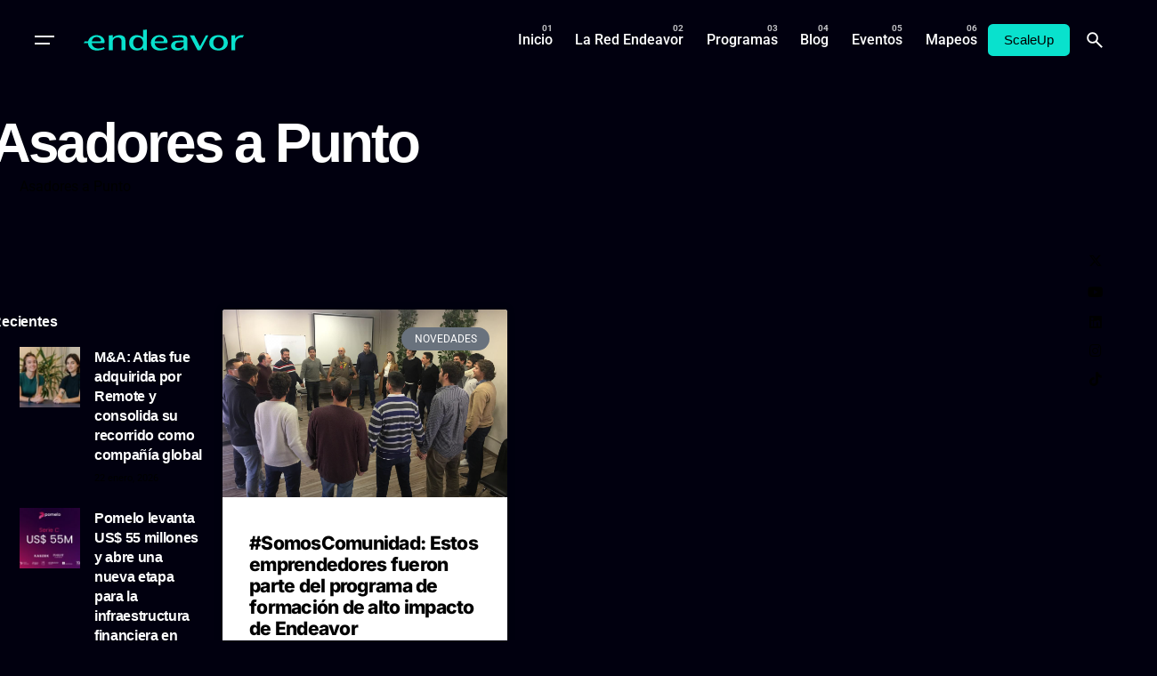

--- FILE ---
content_type: image/svg+xml
request_url: https://www.endeavor.org.ar/wp-content/uploads/2021/03/Logo_black.svg
body_size: 1809
content:
<?xml version="1.0" encoding="utf-8"?>
<!-- Generator: Adobe Illustrator 25.2.0, SVG Export Plug-In . SVG Version: 6.00 Build 0)  -->
<svg version="1.1" id="Layer_1" xmlns="http://www.w3.org/2000/svg" xmlns:xlink="http://www.w3.org/1999/xlink" x="0px" y="0px"
	 viewBox="0 0 1200.2 156.8" style="enable-background:new 0 0 1200.2 156.8;" xml:space="preserve">
<style type="text/css">
	.st0{fill:#01000F;}
	.st1{fill-rule:evenodd;clip-rule:evenodd;fill:#01000F;}
</style>
<path class="st0" d="M217.6,62.6v-21l-28.8,2.3v110.7h28.8V94.5c0-10.6,3.9-19.4,10.8-25.6c6.9-6.2,16.8-9.8,29.1-9.8
	c8.3,0,14.9,2.8,19.4,7.7c4.5,4.9,7.1,12.1,7.1,20.9v66.9h28.8V80.1c0-11.8-4.2-21.6-12.2-28.3c-8.1-6.7-19.7-10.1-33.8-10.1
	c-10.6,0-20.8,2.1-29.7,6.1C229.2,51.4,222.5,56.5,217.6,62.6z"/>
<path class="st1" d="M473.2,154.5V0l-28.8,2.3v56.6c-12.2-11.1-28.1-17.2-45.2-17.2c-17.2,0-31.9,5.1-42.3,15
	c-10.6,10-16.1,24.3-16.1,41.2c0,17.7,5.7,32.5,16.1,42.8c10.3,10.3,25.1,16.1,42.8,16.1c19,0,36.1-6.9,47.2-19.2v17L473.2,154.5
	L473.2,154.5z M381.1,69.3c6.3-7.3,15.1-11.8,25.4-11.8c11,0,20.5,4.5,27.3,11.8c6.8,7.3,11,17.6,11,29.7c0,12.5-4,22.9-10.7,30.3
	c-6.7,7.3-16.2,11.6-27.5,11.6c-10.5,0-19.4-4.3-25.7-11.7c-6.3-7.4-10.1-18-10.1-30.7C370.9,86.7,374.9,76.6,381.1,69.3z"/>
<path class="st1" d="M721.5,41.7c-17.9,0-37.9,2.4-57,6.4l-1.8,0.4l4.8,12.3l1.2-0.2c17.5-2.3,33.3-3.1,48.1-3.1
	c11.7,0,19.6,1.3,24.5,3.9c2.4,1.3,4.1,2.9,5.1,4.7c1.1,1.9,1.6,4.2,1.6,6.9v8c0,0-37.4,2.2-49.8,3.1c-13.3,1.3-24.2,5.3-31.7,11.7
	c-7.6,6.4-11.7,15.2-11.7,25.6c0,11.5,4.6,20.5,13.6,26.6c8.5,5.8,20.9,8.7,35.6,8.7c14.2,0,32.1-3.5,46.3-20.1v17.9h26.4V71.8
	c0-5.4-1-10-3.2-13.8c-2.2-3.9-5.6-7-10.1-9.3C754.7,43.9,740.8,41.7,721.5,41.7z M748.1,115.8V93.9c0,0-30.6,2-40.7,2.8
	c-7.1,0.7-12.8,3.2-16.6,7.1c-3.8,3.9-6,9.2-6,15.7s2.6,11.4,7.6,14.7c4.8,3.1,11.8,4.8,20.9,4.8c11.2,0,18.5-3.1,25-7.6
	C744.6,126.9,748.1,121.1,748.1,115.8z"/>
<path class="st0" d="M828.8,43.9h-33.2l57.6,110.7h22.4l58.8-110.7h-19.3l-43.8,82.5L828.8,43.9z"/>
<path class="st1" d="M1010.7,41.7c-19.9,0-37.2,5.1-49.7,14.9c-13.1,10.3-20,25.1-20,42.6s6.9,32.2,20,42.5
	c12.6,9.9,29.8,15.1,49.7,15.1c19.8,0,37-5.2,49.4-15.1c13-10.3,19.8-25.1,19.8-42.5c0-17.5-6.9-32.3-19.8-42.6
	C1047.6,46.8,1030.5,41.7,1010.7,41.7z M982.4,68.7c7-7.5,16.7-12.6,28.1-12.6c22.9,0,39,17.7,39,42.7c0.1,12.6-4.2,23.1-11.1,30.6
	c-6.9,7.6-16.6,12.8-27.9,12.8c-11.4,0-21.1-5.2-28.1-12.8c-7-7.6-11.3-18.1-11.3-30.6C971.1,86.5,975.5,76.1,982.4,68.7z"/>
<path class="st0" d="M1135.5,68V41.6l-28.8,2.3v110.7h28.8v-46.5c0-12.7,3.8-23.5,10.9-31.1c7.4-8,12.5-12.5,21.7-15.3
	c7-2.1,12.1-2.2,18-2.2c1.4,0,2.9,0,4.5,0h0.9l8.7-16.7l-2.1-0.3c-3.4-0.5-10.1-0.8-15.1-0.8C1163.6,41.7,1145.7,51.7,1135.5,68z"/>
<path class="st1" d="M33.3,88.7c5.2-27.6,33.3-47,63.1-47c45,0,61.2,32.4,61.2,49.9c0,3.6-0.7,6.4-2.7,8.3c-2,1.9-4.8,2.5-8.2,2.5
	H60.9c1.5,12.6,7.2,22.2,15.4,28.7c8.6,6.9,20.1,10.4,32.5,10.4c15.1,0,28.5-3.4,42-9l1.4-0.6l5.1,12.3l-1.4,0.6
	c-19.8,8.9-37.6,11.9-57.9,11.9c-17.3,0-33.7-4.9-45.8-14.7c-11.2-9.1-18.6-22.4-19.7-39.7H0l7.3-13.6H33.3z M61,88.7h55.4
	c5.5,0,8.9-0.8,10.9-2c1.8-1.1,2.6-2.8,2.6-5c0-11.8-12.6-26.1-33.4-26.1C85.4,55.6,77,59.8,71,66.3C65.6,72.3,62.2,80.4,61,88.7z"
	/>
<path class="st1" d="M567.4,41.7c-33.1,0-63.9,23.9-63.9,56.3c0,19.5,7.7,34.3,19.8,44.1c12.1,9.8,28.5,14.7,45.8,14.7
	c20.3,0,38.1-3.1,57.9-11.9l1.4-0.6l-5.1-12.3l-1.4,0.6c-13.5,5.6-26.9,9-42,9c-12.4,0-23.8-3.6-32.5-10.4
	c-8.2-6.5-14-16.1-15.4-28.7h85.7c3.4,0,6.3-0.6,8.2-2.5c2-1.9,2.7-4.7,2.7-8.3C628.7,74.1,612.4,41.7,567.4,41.7z M587.5,88.7
	h-55.4c1.2-8.4,4.5-16.4,10.1-22.4c5.9-6.4,14.4-10.7,25.5-10.7c20.7,0,33.4,14.3,33.4,26.1c0,2.2-0.7,3.9-2.6,5
	C596.5,88,593.1,88.8,587.5,88.7z"/>
</svg>
